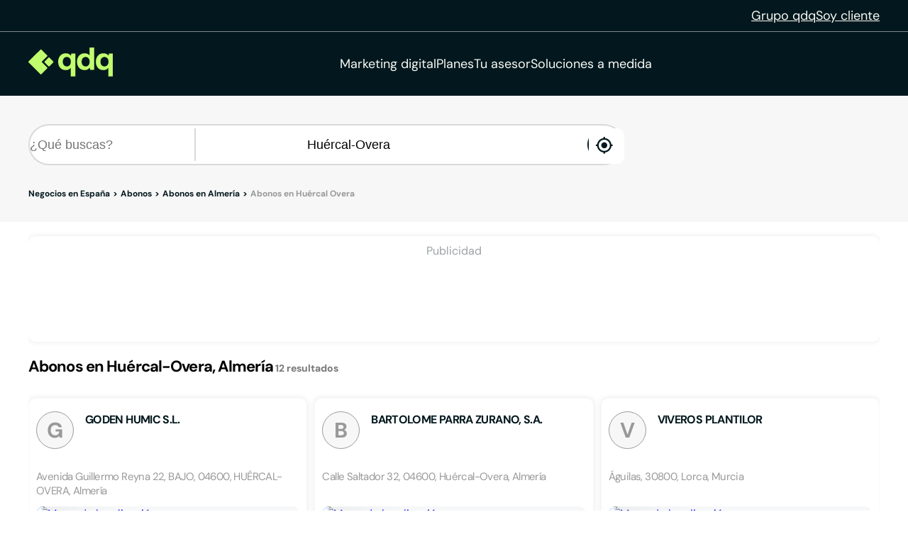

--- FILE ---
content_type: application/javascript
request_url: https://estaticos.qdq.com/nqdq/release-nuxt3-b43b667b/_nuxt/BhlTvZl9.js
body_size: 1722
content:
import{_ as q}from"./D5IBuEZa.js";import{_ as y}from"./CSUKAcqr.js";import{a5 as C,_ as x,c as D,a as o,o as a,b as e,f as m,I as f,J as u,at as T,t as i,E as $,e as n,j as B,g as E,O as L}from"#entry";const Q=C("/img/button_contacto.png"),N={links:[[{title:"Enlaces de interés",items:[{title:"Blog",url:"/blog"},{title:"Partners",url:"/partners"},{title:"Talento",url:"/talento"},{title:"Publicidad",url:"/publicidad"},{title:"Contacto",url:"/contacto"}]},{title:"Guía Útil",items:[{title:"Anúnciate gratis",ref:"/registro/gratuito/step1",blank:!0},{title:"Listado por actividades",ref:"/a/?startswith=a"},{title:"Listado por provincias",ref:"/p/"},{title:"Fichas de negocio",ref:"/n/?startswith=a"}]}]]},P={class:"footer"},A={class:"footer-links-wrapper"},F={class:"wrapper"},G={class:"footer-links-section"},V={key:0,class:"footer-link-title"},I={key:1,class:"no-footer-link-title"},U={class:"footer-links"},M=["href","title"],S={key:0,class:"footer-link-new"},Y=["href","title"],j={class:"footer-legal-section-wrapper"},J={class:"wrapper"},O={class:"footer-legal-section"},R={class:"footer-legal-links"},X={class:"footer-legal-link"},z=["href"],H={class:"footer-legal-link"},K=["href"],W={class:"footer-legal-link"},Z=["href"],ee={class:"footer-copyright-section"},te={__name:"index",setup(ae){const{trackGTMEvent:p}=L(),{links:h}=N,k=D(()=>new Date().getFullYear()),l=r=>r||"/",v=r=>{p({event:"click_featured",clickLocation:"link_footer",targetUrl:r.ref})};return(r,s)=>{const g=q;return a(),o("footer",P,[e("div",A,[e("div",F,[s[1]||(s[1]=e("div",{class:"footer-top-section"},[e("img",{class:"footer-logo",src:y}),e("p",{class:"footer-title"},[m(" Tu equipo de "),e("br"),e("b",null,"marketing digital"),e("img",{src:Q,alt:"Botón para contactar"})])],-1)),e("div",G,[(a(!0),o(f,null,u(E(h),(b,c)=>(a(),o("div",{key:`linksGroup-${c}`,class:"footer-link-group"},[(a(!0),o(f,null,u(b,(d,_)=>(a(),o("div",{key:`linksSubGroup-${c}-${_}`,class:"footer-link-list"},[d.title?(a(),o("span",V,i(d.title),1)):(a(),o("span",I)),e("ul",U,[(a(!0),o(f,null,u(d.items,(t,w)=>(a(),o("li",{key:`link-${c}-${_}-${w}`,class:"footer-links-elem"},[t.ref?(a(),$(g,{key:0,to:t.ref,class:"footer-link",onClick:oe=>v(t)},{default:B(()=>[e("span",null,i(t.title),1)]),_:2},1032,["to","onClick"])):n("",!0),t.url&&!t.blank?(a(),o("a",{key:1,href:l(t.url),title:t.title,class:"footer-link"},[m(i(t.title)+" ",1),t.new?(a(),o("span",S,"Nuevo")):n("",!0)],8,M)):n("",!0),t.url&&t.blank?(a(),o("a",{key:2,href:t.url,title:t.title,target:"_blank",class:"footer-link"},i(t.title),9,Y)):n("",!0)]))),128))])]))),128)),s[0]||(s[0]=T('<div class="footer-link-list" data-v-9e83a6e1><div class="footer-buttons" data-v-9e83a6e1><a class="button-rounded-primary" href="/guia-util" data-v-9e83a6e1>Guía útil</a><a class="button-rounded-secondary" href="https://clientes.qdqmedia.com/" data-v-9e83a6e1>Soy cliente</a></div><div class="footer-social-media" data-v-9e83a6e1><span class="footer-address" data-v-9e83a6e1>Paseo de la Castellana 259C,<br data-v-9e83a6e1> 28046 Madrid</span><ul class="footer-media-links" data-v-9e83a6e1><li class="footer-media-link" data-v-9e83a6e1><a target="_blank" href="https://www.facebook.com/QDQ.media/" title="facebook" rel="noopener noreferrer" data-v-9e83a6e1><em name="logo-facebook" class="icon-qdq-Facebook footer-media-icon" aria-hidden="true" data-v-9e83a6e1></em></a></li><li class="footer-media-link" data-v-9e83a6e1><a target="_blank" href="https://www.instagram.com/qdqmedia" title="instagram" rel="noopener noreferrer" data-v-9e83a6e1><em name="logo-instagram" class="icon-qdq-Instagram footer-media-icon" aria-hidden="true" data-v-9e83a6e1></em></a></li><li class="footer-media-link" data-v-9e83a6e1><a target="_blank" href="https://www.linkedin.com/company/qdq-media/" title="linkedin" rel="noopener noreferrer" data-v-9e83a6e1><em name="logo-linkedin" class="icon-qdq-Linkedin footer-media-icon" aria-hidden="true" data-v-9e83a6e1></em></a></li><li class="footer-media-link" data-v-9e83a6e1><a target="_blank" href="https://x.com/qdqmedia?lang=es" title="X" rel="noopener noreferrer" data-v-9e83a6e1><em name="logo-twitter" class="icon-qdq-Twitter footer-media-icon" aria-hidden="true" data-v-9e83a6e1></em></a></li><li class="footer-media-link" data-v-9e83a6e1><a target="_blank" href="https://www.youtube.com/user/ActivaInternetQDQ" title="youtube" rel="noopener noreferrer" data-v-9e83a6e1><em name="logo-youtube" class="icon-qdq-Youtube footer-media-icon" aria-hidden="true" data-v-9e83a6e1></em></a></li></ul></div></div>',1))]))),128))])])]),e("div",j,[e("div",J,[e("div",O,[e("ul",R,[s[2]||(s[2]=e("li",{class:"footer-legal-link"},[e("a",{href:"https://whistleblowersoftware.com/secure/CanalEticodelGrupoQDQ"},"Canal de denuncias")],-1)),e("li",X,[e("a",{href:l("/politica-de-privacidad")},"Política de privacidad",8,z)]),e("li",H,[e("a",{href:l("/aviso-legal")},"Aviso legal",8,K)]),e("li",W,[e("a",{href:l("/politica-de-cookies")},"Política de cookies",8,Z)])]),e("span",ee," qdq, "+i(k.value)+". Todos los derechos reservados. ",1)])])])])}}},le=x(te,[["__scopeId","data-v-9e83a6e1"]]);export{le as _};
